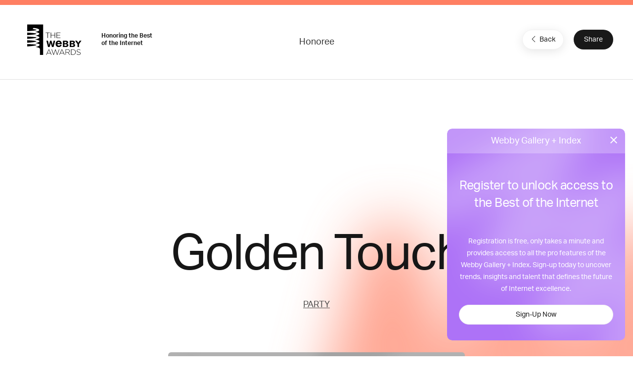

--- FILE ---
content_type: text/html; charset=utf-8
request_url: https://www.google.com/recaptcha/api2/anchor?ar=1&k=6LcC5f8qAAAAAN7E3g2z0N_EoPq3Vri8uXzTmFiO&co=aHR0cHM6Ly93aW5uZXJzLndlYmJ5YXdhcmRzLmNvbTo0NDM.&hl=en&v=N67nZn4AqZkNcbeMu4prBgzg&size=invisible&anchor-ms=20000&execute-ms=30000&cb=ozayd9ngut77
body_size: 48968
content:
<!DOCTYPE HTML><html dir="ltr" lang="en"><head><meta http-equiv="Content-Type" content="text/html; charset=UTF-8">
<meta http-equiv="X-UA-Compatible" content="IE=edge">
<title>reCAPTCHA</title>
<style type="text/css">
/* cyrillic-ext */
@font-face {
  font-family: 'Roboto';
  font-style: normal;
  font-weight: 400;
  font-stretch: 100%;
  src: url(//fonts.gstatic.com/s/roboto/v48/KFO7CnqEu92Fr1ME7kSn66aGLdTylUAMa3GUBHMdazTgWw.woff2) format('woff2');
  unicode-range: U+0460-052F, U+1C80-1C8A, U+20B4, U+2DE0-2DFF, U+A640-A69F, U+FE2E-FE2F;
}
/* cyrillic */
@font-face {
  font-family: 'Roboto';
  font-style: normal;
  font-weight: 400;
  font-stretch: 100%;
  src: url(//fonts.gstatic.com/s/roboto/v48/KFO7CnqEu92Fr1ME7kSn66aGLdTylUAMa3iUBHMdazTgWw.woff2) format('woff2');
  unicode-range: U+0301, U+0400-045F, U+0490-0491, U+04B0-04B1, U+2116;
}
/* greek-ext */
@font-face {
  font-family: 'Roboto';
  font-style: normal;
  font-weight: 400;
  font-stretch: 100%;
  src: url(//fonts.gstatic.com/s/roboto/v48/KFO7CnqEu92Fr1ME7kSn66aGLdTylUAMa3CUBHMdazTgWw.woff2) format('woff2');
  unicode-range: U+1F00-1FFF;
}
/* greek */
@font-face {
  font-family: 'Roboto';
  font-style: normal;
  font-weight: 400;
  font-stretch: 100%;
  src: url(//fonts.gstatic.com/s/roboto/v48/KFO7CnqEu92Fr1ME7kSn66aGLdTylUAMa3-UBHMdazTgWw.woff2) format('woff2');
  unicode-range: U+0370-0377, U+037A-037F, U+0384-038A, U+038C, U+038E-03A1, U+03A3-03FF;
}
/* math */
@font-face {
  font-family: 'Roboto';
  font-style: normal;
  font-weight: 400;
  font-stretch: 100%;
  src: url(//fonts.gstatic.com/s/roboto/v48/KFO7CnqEu92Fr1ME7kSn66aGLdTylUAMawCUBHMdazTgWw.woff2) format('woff2');
  unicode-range: U+0302-0303, U+0305, U+0307-0308, U+0310, U+0312, U+0315, U+031A, U+0326-0327, U+032C, U+032F-0330, U+0332-0333, U+0338, U+033A, U+0346, U+034D, U+0391-03A1, U+03A3-03A9, U+03B1-03C9, U+03D1, U+03D5-03D6, U+03F0-03F1, U+03F4-03F5, U+2016-2017, U+2034-2038, U+203C, U+2040, U+2043, U+2047, U+2050, U+2057, U+205F, U+2070-2071, U+2074-208E, U+2090-209C, U+20D0-20DC, U+20E1, U+20E5-20EF, U+2100-2112, U+2114-2115, U+2117-2121, U+2123-214F, U+2190, U+2192, U+2194-21AE, U+21B0-21E5, U+21F1-21F2, U+21F4-2211, U+2213-2214, U+2216-22FF, U+2308-230B, U+2310, U+2319, U+231C-2321, U+2336-237A, U+237C, U+2395, U+239B-23B7, U+23D0, U+23DC-23E1, U+2474-2475, U+25AF, U+25B3, U+25B7, U+25BD, U+25C1, U+25CA, U+25CC, U+25FB, U+266D-266F, U+27C0-27FF, U+2900-2AFF, U+2B0E-2B11, U+2B30-2B4C, U+2BFE, U+3030, U+FF5B, U+FF5D, U+1D400-1D7FF, U+1EE00-1EEFF;
}
/* symbols */
@font-face {
  font-family: 'Roboto';
  font-style: normal;
  font-weight: 400;
  font-stretch: 100%;
  src: url(//fonts.gstatic.com/s/roboto/v48/KFO7CnqEu92Fr1ME7kSn66aGLdTylUAMaxKUBHMdazTgWw.woff2) format('woff2');
  unicode-range: U+0001-000C, U+000E-001F, U+007F-009F, U+20DD-20E0, U+20E2-20E4, U+2150-218F, U+2190, U+2192, U+2194-2199, U+21AF, U+21E6-21F0, U+21F3, U+2218-2219, U+2299, U+22C4-22C6, U+2300-243F, U+2440-244A, U+2460-24FF, U+25A0-27BF, U+2800-28FF, U+2921-2922, U+2981, U+29BF, U+29EB, U+2B00-2BFF, U+4DC0-4DFF, U+FFF9-FFFB, U+10140-1018E, U+10190-1019C, U+101A0, U+101D0-101FD, U+102E0-102FB, U+10E60-10E7E, U+1D2C0-1D2D3, U+1D2E0-1D37F, U+1F000-1F0FF, U+1F100-1F1AD, U+1F1E6-1F1FF, U+1F30D-1F30F, U+1F315, U+1F31C, U+1F31E, U+1F320-1F32C, U+1F336, U+1F378, U+1F37D, U+1F382, U+1F393-1F39F, U+1F3A7-1F3A8, U+1F3AC-1F3AF, U+1F3C2, U+1F3C4-1F3C6, U+1F3CA-1F3CE, U+1F3D4-1F3E0, U+1F3ED, U+1F3F1-1F3F3, U+1F3F5-1F3F7, U+1F408, U+1F415, U+1F41F, U+1F426, U+1F43F, U+1F441-1F442, U+1F444, U+1F446-1F449, U+1F44C-1F44E, U+1F453, U+1F46A, U+1F47D, U+1F4A3, U+1F4B0, U+1F4B3, U+1F4B9, U+1F4BB, U+1F4BF, U+1F4C8-1F4CB, U+1F4D6, U+1F4DA, U+1F4DF, U+1F4E3-1F4E6, U+1F4EA-1F4ED, U+1F4F7, U+1F4F9-1F4FB, U+1F4FD-1F4FE, U+1F503, U+1F507-1F50B, U+1F50D, U+1F512-1F513, U+1F53E-1F54A, U+1F54F-1F5FA, U+1F610, U+1F650-1F67F, U+1F687, U+1F68D, U+1F691, U+1F694, U+1F698, U+1F6AD, U+1F6B2, U+1F6B9-1F6BA, U+1F6BC, U+1F6C6-1F6CF, U+1F6D3-1F6D7, U+1F6E0-1F6EA, U+1F6F0-1F6F3, U+1F6F7-1F6FC, U+1F700-1F7FF, U+1F800-1F80B, U+1F810-1F847, U+1F850-1F859, U+1F860-1F887, U+1F890-1F8AD, U+1F8B0-1F8BB, U+1F8C0-1F8C1, U+1F900-1F90B, U+1F93B, U+1F946, U+1F984, U+1F996, U+1F9E9, U+1FA00-1FA6F, U+1FA70-1FA7C, U+1FA80-1FA89, U+1FA8F-1FAC6, U+1FACE-1FADC, U+1FADF-1FAE9, U+1FAF0-1FAF8, U+1FB00-1FBFF;
}
/* vietnamese */
@font-face {
  font-family: 'Roboto';
  font-style: normal;
  font-weight: 400;
  font-stretch: 100%;
  src: url(//fonts.gstatic.com/s/roboto/v48/KFO7CnqEu92Fr1ME7kSn66aGLdTylUAMa3OUBHMdazTgWw.woff2) format('woff2');
  unicode-range: U+0102-0103, U+0110-0111, U+0128-0129, U+0168-0169, U+01A0-01A1, U+01AF-01B0, U+0300-0301, U+0303-0304, U+0308-0309, U+0323, U+0329, U+1EA0-1EF9, U+20AB;
}
/* latin-ext */
@font-face {
  font-family: 'Roboto';
  font-style: normal;
  font-weight: 400;
  font-stretch: 100%;
  src: url(//fonts.gstatic.com/s/roboto/v48/KFO7CnqEu92Fr1ME7kSn66aGLdTylUAMa3KUBHMdazTgWw.woff2) format('woff2');
  unicode-range: U+0100-02BA, U+02BD-02C5, U+02C7-02CC, U+02CE-02D7, U+02DD-02FF, U+0304, U+0308, U+0329, U+1D00-1DBF, U+1E00-1E9F, U+1EF2-1EFF, U+2020, U+20A0-20AB, U+20AD-20C0, U+2113, U+2C60-2C7F, U+A720-A7FF;
}
/* latin */
@font-face {
  font-family: 'Roboto';
  font-style: normal;
  font-weight: 400;
  font-stretch: 100%;
  src: url(//fonts.gstatic.com/s/roboto/v48/KFO7CnqEu92Fr1ME7kSn66aGLdTylUAMa3yUBHMdazQ.woff2) format('woff2');
  unicode-range: U+0000-00FF, U+0131, U+0152-0153, U+02BB-02BC, U+02C6, U+02DA, U+02DC, U+0304, U+0308, U+0329, U+2000-206F, U+20AC, U+2122, U+2191, U+2193, U+2212, U+2215, U+FEFF, U+FFFD;
}
/* cyrillic-ext */
@font-face {
  font-family: 'Roboto';
  font-style: normal;
  font-weight: 500;
  font-stretch: 100%;
  src: url(//fonts.gstatic.com/s/roboto/v48/KFO7CnqEu92Fr1ME7kSn66aGLdTylUAMa3GUBHMdazTgWw.woff2) format('woff2');
  unicode-range: U+0460-052F, U+1C80-1C8A, U+20B4, U+2DE0-2DFF, U+A640-A69F, U+FE2E-FE2F;
}
/* cyrillic */
@font-face {
  font-family: 'Roboto';
  font-style: normal;
  font-weight: 500;
  font-stretch: 100%;
  src: url(//fonts.gstatic.com/s/roboto/v48/KFO7CnqEu92Fr1ME7kSn66aGLdTylUAMa3iUBHMdazTgWw.woff2) format('woff2');
  unicode-range: U+0301, U+0400-045F, U+0490-0491, U+04B0-04B1, U+2116;
}
/* greek-ext */
@font-face {
  font-family: 'Roboto';
  font-style: normal;
  font-weight: 500;
  font-stretch: 100%;
  src: url(//fonts.gstatic.com/s/roboto/v48/KFO7CnqEu92Fr1ME7kSn66aGLdTylUAMa3CUBHMdazTgWw.woff2) format('woff2');
  unicode-range: U+1F00-1FFF;
}
/* greek */
@font-face {
  font-family: 'Roboto';
  font-style: normal;
  font-weight: 500;
  font-stretch: 100%;
  src: url(//fonts.gstatic.com/s/roboto/v48/KFO7CnqEu92Fr1ME7kSn66aGLdTylUAMa3-UBHMdazTgWw.woff2) format('woff2');
  unicode-range: U+0370-0377, U+037A-037F, U+0384-038A, U+038C, U+038E-03A1, U+03A3-03FF;
}
/* math */
@font-face {
  font-family: 'Roboto';
  font-style: normal;
  font-weight: 500;
  font-stretch: 100%;
  src: url(//fonts.gstatic.com/s/roboto/v48/KFO7CnqEu92Fr1ME7kSn66aGLdTylUAMawCUBHMdazTgWw.woff2) format('woff2');
  unicode-range: U+0302-0303, U+0305, U+0307-0308, U+0310, U+0312, U+0315, U+031A, U+0326-0327, U+032C, U+032F-0330, U+0332-0333, U+0338, U+033A, U+0346, U+034D, U+0391-03A1, U+03A3-03A9, U+03B1-03C9, U+03D1, U+03D5-03D6, U+03F0-03F1, U+03F4-03F5, U+2016-2017, U+2034-2038, U+203C, U+2040, U+2043, U+2047, U+2050, U+2057, U+205F, U+2070-2071, U+2074-208E, U+2090-209C, U+20D0-20DC, U+20E1, U+20E5-20EF, U+2100-2112, U+2114-2115, U+2117-2121, U+2123-214F, U+2190, U+2192, U+2194-21AE, U+21B0-21E5, U+21F1-21F2, U+21F4-2211, U+2213-2214, U+2216-22FF, U+2308-230B, U+2310, U+2319, U+231C-2321, U+2336-237A, U+237C, U+2395, U+239B-23B7, U+23D0, U+23DC-23E1, U+2474-2475, U+25AF, U+25B3, U+25B7, U+25BD, U+25C1, U+25CA, U+25CC, U+25FB, U+266D-266F, U+27C0-27FF, U+2900-2AFF, U+2B0E-2B11, U+2B30-2B4C, U+2BFE, U+3030, U+FF5B, U+FF5D, U+1D400-1D7FF, U+1EE00-1EEFF;
}
/* symbols */
@font-face {
  font-family: 'Roboto';
  font-style: normal;
  font-weight: 500;
  font-stretch: 100%;
  src: url(//fonts.gstatic.com/s/roboto/v48/KFO7CnqEu92Fr1ME7kSn66aGLdTylUAMaxKUBHMdazTgWw.woff2) format('woff2');
  unicode-range: U+0001-000C, U+000E-001F, U+007F-009F, U+20DD-20E0, U+20E2-20E4, U+2150-218F, U+2190, U+2192, U+2194-2199, U+21AF, U+21E6-21F0, U+21F3, U+2218-2219, U+2299, U+22C4-22C6, U+2300-243F, U+2440-244A, U+2460-24FF, U+25A0-27BF, U+2800-28FF, U+2921-2922, U+2981, U+29BF, U+29EB, U+2B00-2BFF, U+4DC0-4DFF, U+FFF9-FFFB, U+10140-1018E, U+10190-1019C, U+101A0, U+101D0-101FD, U+102E0-102FB, U+10E60-10E7E, U+1D2C0-1D2D3, U+1D2E0-1D37F, U+1F000-1F0FF, U+1F100-1F1AD, U+1F1E6-1F1FF, U+1F30D-1F30F, U+1F315, U+1F31C, U+1F31E, U+1F320-1F32C, U+1F336, U+1F378, U+1F37D, U+1F382, U+1F393-1F39F, U+1F3A7-1F3A8, U+1F3AC-1F3AF, U+1F3C2, U+1F3C4-1F3C6, U+1F3CA-1F3CE, U+1F3D4-1F3E0, U+1F3ED, U+1F3F1-1F3F3, U+1F3F5-1F3F7, U+1F408, U+1F415, U+1F41F, U+1F426, U+1F43F, U+1F441-1F442, U+1F444, U+1F446-1F449, U+1F44C-1F44E, U+1F453, U+1F46A, U+1F47D, U+1F4A3, U+1F4B0, U+1F4B3, U+1F4B9, U+1F4BB, U+1F4BF, U+1F4C8-1F4CB, U+1F4D6, U+1F4DA, U+1F4DF, U+1F4E3-1F4E6, U+1F4EA-1F4ED, U+1F4F7, U+1F4F9-1F4FB, U+1F4FD-1F4FE, U+1F503, U+1F507-1F50B, U+1F50D, U+1F512-1F513, U+1F53E-1F54A, U+1F54F-1F5FA, U+1F610, U+1F650-1F67F, U+1F687, U+1F68D, U+1F691, U+1F694, U+1F698, U+1F6AD, U+1F6B2, U+1F6B9-1F6BA, U+1F6BC, U+1F6C6-1F6CF, U+1F6D3-1F6D7, U+1F6E0-1F6EA, U+1F6F0-1F6F3, U+1F6F7-1F6FC, U+1F700-1F7FF, U+1F800-1F80B, U+1F810-1F847, U+1F850-1F859, U+1F860-1F887, U+1F890-1F8AD, U+1F8B0-1F8BB, U+1F8C0-1F8C1, U+1F900-1F90B, U+1F93B, U+1F946, U+1F984, U+1F996, U+1F9E9, U+1FA00-1FA6F, U+1FA70-1FA7C, U+1FA80-1FA89, U+1FA8F-1FAC6, U+1FACE-1FADC, U+1FADF-1FAE9, U+1FAF0-1FAF8, U+1FB00-1FBFF;
}
/* vietnamese */
@font-face {
  font-family: 'Roboto';
  font-style: normal;
  font-weight: 500;
  font-stretch: 100%;
  src: url(//fonts.gstatic.com/s/roboto/v48/KFO7CnqEu92Fr1ME7kSn66aGLdTylUAMa3OUBHMdazTgWw.woff2) format('woff2');
  unicode-range: U+0102-0103, U+0110-0111, U+0128-0129, U+0168-0169, U+01A0-01A1, U+01AF-01B0, U+0300-0301, U+0303-0304, U+0308-0309, U+0323, U+0329, U+1EA0-1EF9, U+20AB;
}
/* latin-ext */
@font-face {
  font-family: 'Roboto';
  font-style: normal;
  font-weight: 500;
  font-stretch: 100%;
  src: url(//fonts.gstatic.com/s/roboto/v48/KFO7CnqEu92Fr1ME7kSn66aGLdTylUAMa3KUBHMdazTgWw.woff2) format('woff2');
  unicode-range: U+0100-02BA, U+02BD-02C5, U+02C7-02CC, U+02CE-02D7, U+02DD-02FF, U+0304, U+0308, U+0329, U+1D00-1DBF, U+1E00-1E9F, U+1EF2-1EFF, U+2020, U+20A0-20AB, U+20AD-20C0, U+2113, U+2C60-2C7F, U+A720-A7FF;
}
/* latin */
@font-face {
  font-family: 'Roboto';
  font-style: normal;
  font-weight: 500;
  font-stretch: 100%;
  src: url(//fonts.gstatic.com/s/roboto/v48/KFO7CnqEu92Fr1ME7kSn66aGLdTylUAMa3yUBHMdazQ.woff2) format('woff2');
  unicode-range: U+0000-00FF, U+0131, U+0152-0153, U+02BB-02BC, U+02C6, U+02DA, U+02DC, U+0304, U+0308, U+0329, U+2000-206F, U+20AC, U+2122, U+2191, U+2193, U+2212, U+2215, U+FEFF, U+FFFD;
}
/* cyrillic-ext */
@font-face {
  font-family: 'Roboto';
  font-style: normal;
  font-weight: 900;
  font-stretch: 100%;
  src: url(//fonts.gstatic.com/s/roboto/v48/KFO7CnqEu92Fr1ME7kSn66aGLdTylUAMa3GUBHMdazTgWw.woff2) format('woff2');
  unicode-range: U+0460-052F, U+1C80-1C8A, U+20B4, U+2DE0-2DFF, U+A640-A69F, U+FE2E-FE2F;
}
/* cyrillic */
@font-face {
  font-family: 'Roboto';
  font-style: normal;
  font-weight: 900;
  font-stretch: 100%;
  src: url(//fonts.gstatic.com/s/roboto/v48/KFO7CnqEu92Fr1ME7kSn66aGLdTylUAMa3iUBHMdazTgWw.woff2) format('woff2');
  unicode-range: U+0301, U+0400-045F, U+0490-0491, U+04B0-04B1, U+2116;
}
/* greek-ext */
@font-face {
  font-family: 'Roboto';
  font-style: normal;
  font-weight: 900;
  font-stretch: 100%;
  src: url(//fonts.gstatic.com/s/roboto/v48/KFO7CnqEu92Fr1ME7kSn66aGLdTylUAMa3CUBHMdazTgWw.woff2) format('woff2');
  unicode-range: U+1F00-1FFF;
}
/* greek */
@font-face {
  font-family: 'Roboto';
  font-style: normal;
  font-weight: 900;
  font-stretch: 100%;
  src: url(//fonts.gstatic.com/s/roboto/v48/KFO7CnqEu92Fr1ME7kSn66aGLdTylUAMa3-UBHMdazTgWw.woff2) format('woff2');
  unicode-range: U+0370-0377, U+037A-037F, U+0384-038A, U+038C, U+038E-03A1, U+03A3-03FF;
}
/* math */
@font-face {
  font-family: 'Roboto';
  font-style: normal;
  font-weight: 900;
  font-stretch: 100%;
  src: url(//fonts.gstatic.com/s/roboto/v48/KFO7CnqEu92Fr1ME7kSn66aGLdTylUAMawCUBHMdazTgWw.woff2) format('woff2');
  unicode-range: U+0302-0303, U+0305, U+0307-0308, U+0310, U+0312, U+0315, U+031A, U+0326-0327, U+032C, U+032F-0330, U+0332-0333, U+0338, U+033A, U+0346, U+034D, U+0391-03A1, U+03A3-03A9, U+03B1-03C9, U+03D1, U+03D5-03D6, U+03F0-03F1, U+03F4-03F5, U+2016-2017, U+2034-2038, U+203C, U+2040, U+2043, U+2047, U+2050, U+2057, U+205F, U+2070-2071, U+2074-208E, U+2090-209C, U+20D0-20DC, U+20E1, U+20E5-20EF, U+2100-2112, U+2114-2115, U+2117-2121, U+2123-214F, U+2190, U+2192, U+2194-21AE, U+21B0-21E5, U+21F1-21F2, U+21F4-2211, U+2213-2214, U+2216-22FF, U+2308-230B, U+2310, U+2319, U+231C-2321, U+2336-237A, U+237C, U+2395, U+239B-23B7, U+23D0, U+23DC-23E1, U+2474-2475, U+25AF, U+25B3, U+25B7, U+25BD, U+25C1, U+25CA, U+25CC, U+25FB, U+266D-266F, U+27C0-27FF, U+2900-2AFF, U+2B0E-2B11, U+2B30-2B4C, U+2BFE, U+3030, U+FF5B, U+FF5D, U+1D400-1D7FF, U+1EE00-1EEFF;
}
/* symbols */
@font-face {
  font-family: 'Roboto';
  font-style: normal;
  font-weight: 900;
  font-stretch: 100%;
  src: url(//fonts.gstatic.com/s/roboto/v48/KFO7CnqEu92Fr1ME7kSn66aGLdTylUAMaxKUBHMdazTgWw.woff2) format('woff2');
  unicode-range: U+0001-000C, U+000E-001F, U+007F-009F, U+20DD-20E0, U+20E2-20E4, U+2150-218F, U+2190, U+2192, U+2194-2199, U+21AF, U+21E6-21F0, U+21F3, U+2218-2219, U+2299, U+22C4-22C6, U+2300-243F, U+2440-244A, U+2460-24FF, U+25A0-27BF, U+2800-28FF, U+2921-2922, U+2981, U+29BF, U+29EB, U+2B00-2BFF, U+4DC0-4DFF, U+FFF9-FFFB, U+10140-1018E, U+10190-1019C, U+101A0, U+101D0-101FD, U+102E0-102FB, U+10E60-10E7E, U+1D2C0-1D2D3, U+1D2E0-1D37F, U+1F000-1F0FF, U+1F100-1F1AD, U+1F1E6-1F1FF, U+1F30D-1F30F, U+1F315, U+1F31C, U+1F31E, U+1F320-1F32C, U+1F336, U+1F378, U+1F37D, U+1F382, U+1F393-1F39F, U+1F3A7-1F3A8, U+1F3AC-1F3AF, U+1F3C2, U+1F3C4-1F3C6, U+1F3CA-1F3CE, U+1F3D4-1F3E0, U+1F3ED, U+1F3F1-1F3F3, U+1F3F5-1F3F7, U+1F408, U+1F415, U+1F41F, U+1F426, U+1F43F, U+1F441-1F442, U+1F444, U+1F446-1F449, U+1F44C-1F44E, U+1F453, U+1F46A, U+1F47D, U+1F4A3, U+1F4B0, U+1F4B3, U+1F4B9, U+1F4BB, U+1F4BF, U+1F4C8-1F4CB, U+1F4D6, U+1F4DA, U+1F4DF, U+1F4E3-1F4E6, U+1F4EA-1F4ED, U+1F4F7, U+1F4F9-1F4FB, U+1F4FD-1F4FE, U+1F503, U+1F507-1F50B, U+1F50D, U+1F512-1F513, U+1F53E-1F54A, U+1F54F-1F5FA, U+1F610, U+1F650-1F67F, U+1F687, U+1F68D, U+1F691, U+1F694, U+1F698, U+1F6AD, U+1F6B2, U+1F6B9-1F6BA, U+1F6BC, U+1F6C6-1F6CF, U+1F6D3-1F6D7, U+1F6E0-1F6EA, U+1F6F0-1F6F3, U+1F6F7-1F6FC, U+1F700-1F7FF, U+1F800-1F80B, U+1F810-1F847, U+1F850-1F859, U+1F860-1F887, U+1F890-1F8AD, U+1F8B0-1F8BB, U+1F8C0-1F8C1, U+1F900-1F90B, U+1F93B, U+1F946, U+1F984, U+1F996, U+1F9E9, U+1FA00-1FA6F, U+1FA70-1FA7C, U+1FA80-1FA89, U+1FA8F-1FAC6, U+1FACE-1FADC, U+1FADF-1FAE9, U+1FAF0-1FAF8, U+1FB00-1FBFF;
}
/* vietnamese */
@font-face {
  font-family: 'Roboto';
  font-style: normal;
  font-weight: 900;
  font-stretch: 100%;
  src: url(//fonts.gstatic.com/s/roboto/v48/KFO7CnqEu92Fr1ME7kSn66aGLdTylUAMa3OUBHMdazTgWw.woff2) format('woff2');
  unicode-range: U+0102-0103, U+0110-0111, U+0128-0129, U+0168-0169, U+01A0-01A1, U+01AF-01B0, U+0300-0301, U+0303-0304, U+0308-0309, U+0323, U+0329, U+1EA0-1EF9, U+20AB;
}
/* latin-ext */
@font-face {
  font-family: 'Roboto';
  font-style: normal;
  font-weight: 900;
  font-stretch: 100%;
  src: url(//fonts.gstatic.com/s/roboto/v48/KFO7CnqEu92Fr1ME7kSn66aGLdTylUAMa3KUBHMdazTgWw.woff2) format('woff2');
  unicode-range: U+0100-02BA, U+02BD-02C5, U+02C7-02CC, U+02CE-02D7, U+02DD-02FF, U+0304, U+0308, U+0329, U+1D00-1DBF, U+1E00-1E9F, U+1EF2-1EFF, U+2020, U+20A0-20AB, U+20AD-20C0, U+2113, U+2C60-2C7F, U+A720-A7FF;
}
/* latin */
@font-face {
  font-family: 'Roboto';
  font-style: normal;
  font-weight: 900;
  font-stretch: 100%;
  src: url(//fonts.gstatic.com/s/roboto/v48/KFO7CnqEu92Fr1ME7kSn66aGLdTylUAMa3yUBHMdazQ.woff2) format('woff2');
  unicode-range: U+0000-00FF, U+0131, U+0152-0153, U+02BB-02BC, U+02C6, U+02DA, U+02DC, U+0304, U+0308, U+0329, U+2000-206F, U+20AC, U+2122, U+2191, U+2193, U+2212, U+2215, U+FEFF, U+FFFD;
}

</style>
<link rel="stylesheet" type="text/css" href="https://www.gstatic.com/recaptcha/releases/N67nZn4AqZkNcbeMu4prBgzg/styles__ltr.css">
<script nonce="beNMzym2zM0R0WUAC_7ngA" type="text/javascript">window['__recaptcha_api'] = 'https://www.google.com/recaptcha/api2/';</script>
<script type="text/javascript" src="https://www.gstatic.com/recaptcha/releases/N67nZn4AqZkNcbeMu4prBgzg/recaptcha__en.js" nonce="beNMzym2zM0R0WUAC_7ngA">
      
    </script></head>
<body><div id="rc-anchor-alert" class="rc-anchor-alert"></div>
<input type="hidden" id="recaptcha-token" value="[base64]">
<script type="text/javascript" nonce="beNMzym2zM0R0WUAC_7ngA">
      recaptcha.anchor.Main.init("[\x22ainput\x22,[\x22bgdata\x22,\x22\x22,\[base64]/[base64]/[base64]/ZyhXLGgpOnEoW04sMjEsbF0sVywwKSxoKSxmYWxzZSxmYWxzZSl9Y2F0Y2goayl7RygzNTgsVyk/[base64]/[base64]/[base64]/[base64]/[base64]/[base64]/[base64]/bmV3IEJbT10oRFswXSk6dz09Mj9uZXcgQltPXShEWzBdLERbMV0pOnc9PTM/bmV3IEJbT10oRFswXSxEWzFdLERbMl0pOnc9PTQ/[base64]/[base64]/[base64]/[base64]/[base64]\\u003d\x22,\[base64]\x22,\[base64]/Cq11mwqrDrsOlw7kfUxdtMsO9STtYwrVwOsK7w5fCo8KGw6wEwrTDiUhuwotewrhXcxoJBMOsBn/DozLCksOzw6ERw5FUw6lBckxSBsK1GynCtsKpTMOnOU1xQyvDnkFywqPDgX9nGMKFw5VfwqBDw70iwpNKcVZ8DcO3SsO5w4h2wrRjw7rDi8KHDsKdwrJQNBg/csKfwq1CMhI2Zh4nwpzDpMO5D8K8AsOHDjzCrAjCpcOOI8KaKU1Cw7XDqMO+esO+woQ9DcKNPWDCusOQw4PChUXCqyhVw4LCmcOOw78cYU1mCsKAPRnCmA/ChFUnwpPDk8Onw53DvRjDtyJPOBV2VsKRwrsSNMOfw61VwrZNOcKmwrvDlsO/[base64]/DtXxROsKCw4jClSBQwrZ2GVwPwoA6KFTDlGM9w4o2MlxZwrnChVQ5wrZbHcKWTwTDrV/CpcONw7HDnsKra8K9wq4uwqHCs8KpwqdmJcOWwq7CmMKZP8KgZRPDmsOyHw/DvmJ/P8KtwrPChcOMeMKPdcKSwpzCuV/DryfDqATCqSDCp8OHPD4kw5Viw4rDosKiK0LDpGHCnSgUw7nCusKvMsKHwpM9w4djwoLClMO4ScOgMGjCjMKUw5zDsx/CqU/DjcKyw51dOsOcRXcfVMK6CMKQEMK7DFg+EsK+wrQ0HEPCsMKZTcOrw5Ebwr8xeWtzw4t/worDm8KCW8KVwpAtw7HDo8Kpwr7Dg1gqVMKUwrfDsWvDrcOZw5cvwr9twprCmMOVw6zCnT5Ow7Bvwr9pw5rCrC/[base64]/w7HCpGXCoEjDsMOvw63DoB1uw73DmS5BKsORw6/[base64]/wocQw5xvbcKsV8OZw43Dl8ORFsKdEQfDqiIZeMOJwozDnsOxw4JcD8OIDMO+worDuMOvWkV5wrTCuHnDkMOvEsO3woDCqx/DqT9JTMOLKA9iF8Ovw7lsw5Q4wq3DqsO0KC8kw57CsB/DkMKLbhVXw5PCixHCk8O2wr3DrQbCryIfVWfDiAgwEcKXwoPCtwzDtcOCOznCkxVDeHpSRcO9S1nDpsOowrVZwoc+wrh/BcKlw6TCt8OuwqrDrX/[base64]/DmDUDI1LCmAEOw5XDhMOqXjTDqSJ/w77CssKGw6PDk8KKZmBrewoYJcKkwr1hG8OZHmJ3w50kw53DlC3DnsOVw5I9RmN0woN9w5J2w7TDiQ/CksOXw6ghw6oOw77Djk5VNHXDvhDCuHBLIgoEYsKjwqFnEsOiwrvClMKRBcOAwr/Ch8OeBxdtMALDp8OVw4c5SRbDm0UaHw4tMMOrJiPCpcK9w7IzYjdpfCfDmMKPNsKAJMK1wpbDu8OuIGHDv1bDsDADw4/[base64]/[base64]/CgcOKw7vCt8KpeSvCqH3ChcKVJ8OcwpBhC0XDtQzDukApGcODw4VMZcKKMwbCvl3CrhhBw7J1LxTDr8KCwrMww7jDrkLDmnxHNAF6DcOtQDEyw6hmLcOLw4ljw4BUVRsrw4UOw5zCmMO6GMOzw5HCkCHDpkQORHLCqcKAADJLw7vDrTnCqsKtwqAURx/[base64]/[base64]/[base64]/[base64]/wrTDl2B8wpbDqMO5w4d1woPDnsOiwprCtcKaWG8uwpfCsGTDkkgRwo7CgcKhwqg/[base64]/CrBfDnVciw4DCiQ5MHsOewpEgwpdtNsOdwr/ClMOUJMOuwq3DoDHDiTHCpnHChcKNFQp9wq91aSEiwpzDnCkHR1rDgMKcM8KUYkTDp8OZSsODDMK5S3nDhBDCisOGTUgDS8OWS8K/[base64]/DgHTCqXzDpcK3XRwzw6fDnCVhw7nCq8OmDQjDi8OPK8KAwqB0WMKcw7JXEDDDlm/Dj1LDqFhVwpEgw6U5dcKuw6E5wrx0ADYJw6PCiCfDolpsw5I4TCbCgsKSXTUhwpk2VcOYZsO5woPDq8K9c14mwrkZwqIqK8OYw4t3DMKJw4ZbVMKCw45PWcKXw58AXsOoIcOhKMKfC8OdT8OkEi/CmsKWwrwXwqfDm2DCgm/DnMO/wqo5QwpyE3bCtcOywqzDrhPClsKBasK0DwshGcKhwrtQQ8Oywr0GH8OGwosYfcOnGMOMw7IwJcKTJ8OqwoDCh20tw68HTTjDiEzCm8Odw6/[base64]/Cp8O2IERhwrwqwro3AxPCoX1VOcOTw6Zjwo7DuxJrwo8EasOMSsKJwr/Cj8KDwqbCtnUkwqQPwqbCjcOHwrHDsnvDlcO5FcKuwrnCmCxPLXwHFC/Co8OwwoNMw4BRw7JmIsKsf8KYwoDDhlbCkyg+wq9TUX/CusKTwqdfK0JRLsOWwqUeWcKEVW0+wqMswotOWDrDm8OJwpzCksK7Nl9Bw67DlcOdw4/DgxHCjzfCuknDosOGw7B0wr8Jw5HCuwfCmGgCwrV1cyDDkMKGHCPDpMK3GB3Ct8KOfsK/Vw/DlsK+wqLDnwg2cMO8w4DCglwEw7tnwrbDiBA6w4IqaQ1zb8OFwp1Bw4M+wq5oFHdpwrwpwrByW39oLcOrw6LDmWFHw4x5WQ1MQXTDpMKNw75VeMOtIsO1N8KBf8K9wq3CqWosw5HCv8KsNMKCw6lgC8OiST9TCxBXwqduwplJO8OkdlvDux4TMcOlwr/DtMKgw6w6IxvDl8OoE1NOK8Ktwp/CscK2w4LDrcOHwonDnMOpw7XCglZqYcKowrcDdjsVw47DpSzDjMOxw5/DnsO1aMOTw7/CgcKDw53DjlxowpB0U8O/wo4lwqR5w53Cr8OdEGTDlHHCjiROwpwkEcOUwpPDlMKwYsK4wonCkcKcw5URESzCk8KvwpTCt8KNclvDvVVOwojDoA88w77CoErClWdzVVxefsOeNEA5QUTDnD3DrMO8wq3Co8OgJ3fDjVHCsBsTUQrCsMKPwqt9w4wCwoB7w78pZgDDkSXDm8OwWcKJP8OtZSI/wqDCo3BXw6PCgVzCm8OoR8OIfzvCpcO/[base64]/IMKow7IDJcKWwoI/Z8O1I2rCisKJUj7CqcKqDU8+N8OWw7BxMCk4LHHCq8OuHVcoI2HCh2ktwoDCoA90w7fCgzHDgCFFwp/CgsO9XT7CtsOxdcKEwrZhO8Onwp18w65vwrrCmcO/wqAwfy7DvsOGV0YLwpTDrQJ6JMKXTyTDgFQlfU3DoMKmdFvCr8KfwppSwq/[base64]/CoFPCscOxMG5UTsOBTMOjclV5CGXCnsOAT8O9w7cuPMK9wqZjwptxwptuf8KowoHCusOqwrEWPcKWe8OEbg3CnsO9wozDn8KpwrTCoXwcHcK9wqPChU40w4/[base64]/CtsKvKBArYTbCmDrDj8O8J8K6alXCgMKVAlwlYMOQXRzChMKSMMOzw4dqTUQXw5/DgcKhw6zDvCg8wqLDlcKWKcKdGcOlXGfDuG5JAiTDgTXCgi7DshY/wqlFMcOXw59wA8OscsKxQMOYwrdNKhHDs8KDw5B6EcOzwqRAwr/CkhVfw5nDhnNocH5/LS/CkMKfw4luwqTCrMOxw5NiwoPDjmgrw4UofcK5JcOSL8KEwrbCsMKrEDzCqXcLwpAbwroYwr8kw7gALcONw5XDlWZzDMKwND3Dj8OTIWXDrBg6cXTDmBXDt37Cr8KAwoxqwodsECzCrGUvwqXCmMKBw65rZcK/[base64]/TsOpw6/DhsOyw5LDhMO5ehXChMOEw4YFw6rCkwpGwqtZw6jDhg8tw47Cr2hiw5/Cr8KxGFc8MsKww4BWGWvCqW/[base64]/ScO5wrrCsSjCr8K3woLChcOpFh3DoDvCvcOsasOUP3M3FUAbw77CnsOMw5otwqE8wql3w5B3B1VRA3A4wrPCukkYF8O0wobCiMOoYDnDj8KcU1YGwolrDMO7wrXDocOwwrtXKyc/w5RsXcKdUjDChsK9wrQqw53DnsOzLcKCPsOZZ8OcLMK9w5/DvcObwqLCnx3Dv8KYEsORwpILXSzDmxjDl8Khw5vCo8KHw4XClEnCgsOswoMOScKbR8KaTGQzw4JHw5YxO3Y5AMOxAj/Dl23DscOudhDCpwnDuVwFHcOcwqfCpMOZw65Hwr9Mw75sAsOLdsKkFMKCwo8KJ8KWwronbB/[base64]/wo4IMsOKQsOXwp1SVMOlE2dGwoLCmcKoKMOawqDDqj0EHsKNw6TCssOxQhjDhcO1UMKAwrjDksKzIMOsV8Oew5jDqHMYw4cVwrTDojx6XsKATw1qw6/[base64]/[base64]/f8KfN8Ouwp/Ch8ODVwrCokhkw4jDj8O8woXChsOUXSnDjl/DjMO3wrkmdSPCoMOww6/Dh8K3I8KTw70PMH/CvV9TCQnDqcONCFjDjlLDk0B8wrZ0VhfCr0tvw7jCrg9owozCucO4w4bCqDPDn8KTw69IwoHDiMOVw4Igw4BuwozDg1LCv8OiOw87XMKJViMiHMOYwrnCn8OCw5/CpMKzw5jCmMKPbW7Dn8OrworDoMKhARVwwoRCFVVGAcO5b8OwecK1wqB0w7xkBCNUw6XDg3Zbwrpww7LDtBtGwqbDmMK6w7rCg3sDLSRsfX3DiMOQMlkWwqheDsO6w5obDsORFsKbw7LDmhDDhMOVw6nCiSVowojDhRjClMKnSsKMw5/ChjdUw4R/PsKaw5RWJUbCpG9PScKVwqbCqcOjwo/[base64]/woTDmGx5w51zb0jCs2PDnsO+OsKZQjE0YsKWZMOsbWDDhAjCq8KvcAvDr8OrworCuj8rf8O6U8OBw4UBXMOWw57ChBIVw4DCtMOMEBrDtg7Ck8OSw43CgUTDuxYADMKnayvDq3jDqcOSw6EmS8K+QSMnf8O8w6XCuCzDmcKWW8O/w4/DtsOcwrV8YmzCjGzDkX1Cw45jw63DiMK8w7jDpsOsw47Dol1pc8K1ZUIpYljDu1Aiwp7Dg3nChWDCoMKvwoFCw4kAMsKyVMObZsK6w70jc03DssKyw5V9fsOSYQDCnMK0wqzDkMOodyDDpSMmPsO4w6HDhkXDvC/CrjnDscKaE8O/wohgecOAK1Ika8KUwqjDu8K5w4VxayfDssOUw5/[base64]/DHnDgznCvMK4bCzCpcKXwoDCncOWZ8OYVMO3DcKZST/DgMKdT00IwqNFKsOFw6sFw5nDosKuMQp5w74hZsKDWMKgNxLClW3DvsKNAcOeXMOTBcKEUFFdw7Ilw5omwr8GYMOcw5/Cj2/DoMKLw5PCvcK0w5zChcKiw5DDq8Ocw7HDik5fFCwVa8O/[base64]/DcKKYlADd2zClsO0Pm/DosK/w7vCisKmMj8xwqHDgAXDrsKuw5ZXw50MJMK6FsKdM8KfESrDsEPCmcKwFFB6w7VVwp9ywpfDgn0ifG8aH8OTw4lLZX7Ck8KuB8KwHcKrwo1jw6nDiXDCnXnCl3jDlsKLD8ObIlJFRStcY8OCDsOyH8KgMkQ9wpLCo1/CuMKLAcKhwpXCk8OVwphaEMK8wq/[base64]/A8OQw4JmZ8OqJTgfTcOww5XCiMKIwolDw5YUXV7CpzrDrcKkwrbDt8K7DyF4YUgqP23CkmLCojDDvgp3w47CpmLCuDTCvMKVw4EQwrYELiVtMMONw7/DqysNwqXCjgVswo3ClWYpw5o4w59ew5BbwrzDucOYe8K4wqJ8TXBhw6vDrGzCpcKXYC1Dw5rDvg5kLcOaKQ8GNiwXPsO7wrTDgMKiXcKCw4bDmxPCnV/CuSQnwozCqibCm0TDl8OAWQUAw6/DjkfCihjCusOxEmkRJcKzw6phdA7DpMKuw43Cp8KPf8OtwpYNYQBgcCLCvnzDgcOPOcKqXDjCmldRQ8KnwpNYw6l5wr/CiMOpwpTChsKDA8OfaEnDucOKw4rCiFl7wq0xS8KswqZoXsO6EVbDn3zChwVZIMKAcUfDhMK+woLCoS/DpgHCpMK1dXRGwpHClSXCi1jCsgh3MMKoZsOfD3vDlMOXwoHDn8KiWCzCkXQ7AcOXO8OIwo9aw5DDg8OfLsKXw6/CkQXCkCrCuFZWd8KOVyMow67ChyxPUsK8wprDl2TDvwA/wrZowoUaC2nCilbDo1PDgi7DlRjDrTHCscOWwqZJw6l4w7LCknliwo0BwqLCuFHCvcKYwpTDssKrYcKjwqNsVQd0w7DDjMODwpsOwo/DrsOVM3fDhQ7DjljCtcO0acOHw6pgw7ZBw6Jow40fw7YGw7jDosK1KcO7wonDscOgScK1FsO0GsKwMMOUworCokkSw6oQwpw7woDDi1/DrkPCngHDsGjDgF7ClzQeInsMwp3ChjDDncKtPDccKSHDqMKIQQXDhR/DmB7Cl8K+w6bDjcOMCUvDizUkwoEww5Jfwqswwq5wHsK/[base64]/wo/[base64]/CgTjCiRTDpBIVwrPDtw/Dgip+C1Z1w5zCi37CuMK4XzZCSMOjAl7CrMOBw6rDrzbCnsO3cGlWw6dPwppQDjvCiSnCl8Otw5Q8w4/CkjDCg1t5wrvCgAEHFjtjwpgowrzDlsOHw5Eow6FiacO8Xl8mMwdBaW3DqcKew7QXwoQNw7TDnsOhE8KOd8KgWkrComPDgsO7eyUdAGx4w5Z/N0DDlsKic8Kxwp3Dp3fCtcKrwpfDlsKrwrjDrS7CocKIblTDm8Klwo/DqcKYw5bDocOyNCPCtnbDrMOowpvCicOLZ8Kjw4TCsWY3OQE6esOsNW9bFsOQO8OJBG1ZwrfCgcOccsKlcUVvwpzDv0cowpJBAsKuwoDDuEArw6N5BsKnw43DusOJwonCjsOMFMKgeUV5D3TCpcOzwrsMw4x0FQFww7/DqmHDtMKIw73ClsOpwrjCp8OAwrgOecK9ASPChkvDhsOBwplhHcKSOE3CrwrDh8OQw57DjcKMXD/CrMK+FTjCuSkicsO1wofDksKiw5UWIWFFSErCgMOGw4RjQcKsCUrCtcK+RGjDssOEwrs3FcObO8OoIMKZLMK9w7dYw5XCvF02w7pwwqjCg01dw7/CqF46w7nDiWV7GcOywrF7w7vCjQjCklkywr3CicO8w6nCosKCw6BcGHNlRGLCrQxcesK4YyDDmcKcZApXZMOZwr4yDj8ldMOzw5rDgkLDmsO2DMO/TMOEM8Kaw7RqQQUzSmAXRAVlwonDgFoxIjxNw65Aw5UAwoTDtwxdRABCdH3Cu8KDwp8FbRdDOsOEwofCvWHDjcOyV3TCoWdLTwRRwqfCuAU1wok/XkrCp8KmwoLCrxLCmQzDjCwLw6vDmMKXw5Egw4Bkf2jDs8Kmw7/[base64]/DhcKuH8KgLcKeQHNYwoNqw7c4fWbDojZSw57ChgvCk1xqwrbCnAHCo35nw7rDvlkNw64dw57DuRTClBQVw5nClE4yEDRdL0fDlBkNGsODCX/DusO5RcOWw4FmE8Oiw5fClcO4w5rDhx7CgGV5NxoSdlUHw5DDsBhCeQ/[base64]/DncOlPirDlXsDTVBCwpFswqI8w6HCpcK0wovCvsOSwqkvHW/[base64]/DnGDChMORR8Kgw4fClcKDecKWRcOqcybDncOhT3jDs8O3HMKfSlbCrcOwecOcwotTecKrwqTDtX9Rw6pmWhZBwoXCtT3CjsOMwrPDosOSCgktw5LDrsOpwq/CunXCmid1wp9TccK8asKWwovDjMKfwr7CpwbCn8OGdMOje8KEwoTCg21MVhtXW8KyWMK+L8KXwrzCqsOVw4cgw6BOw6PDiiwrwrrDk2DCkD/Dgx3Ckm94w47DqsKDLsK5wrxlNDsfwqLDlcKmNXDDgEtLw5ENwrd4M8KGYXovTMKRNkrDoCFRwq4nwozDoMOMU8KVDsO6wrluw6rCoMK9acKzXMK2fsKGNV4/wqXCocKECCXClGnDmcKtSXYCcBI6DRLCgsO/ZsKfw5dSNcKcw4BIRGfCvDnDsEzCqlbCiMOGQT/DvcOCIcKhw6AZRsKqKDLCtsKXLQQ6VMKBJC5twpVVY8KBOwnDtsOowrbCvhVzcMK9djkYwpg3w5/[base64]/wr0uThfDvmlGwo4/w4odOURhw6fCs8KRLsKZcX7DhBI1wonDrcOSw7nDsU1Zw6/DkMKCQ8KgRBRBTxLDoXdSVcKewqDDmWQ8LX5ScC/CsEjDnDAOwoocHX3CniTDuXB5ZMOgw5nCuUrDgMOkf0odwrh7Qzpnw5bDvsOIw5sJw4Esw7xHwpvDkxsld0nDkRUvd8KbPMK9wr/Dgi7CkyzChgEgUcKwwodcIAbCvsKKwrTChi7Ch8Oww4rDukZvXi3DmQTDv8Kywrx1w7zCinFtwrrDu0skw43Dhks1bMKjRsKrAsKlwpJOwqnCoMORMmPDkhfDkG/CrEHDtHHDkWfCohHCvcKqAcKuK8KbGsOcQVjCm3lYwr7ChkgQE2skAyrDpmLCriPCj8KQb0Ntwol5wrRbw6nDlMOYeR0Zw7LCpcKhwrfDisKVwrvCjcO6egDCuRQ4M8K6wr/DhEYNwpB/ZWDCgj9Pw7zCv8KbVUrCjsKLXMOzw7fDnBYQNMOmwr/CljtYPMOxw4ocw69dw67DnhLCtxkqNcO5w4U4w4lnw4xvQsODX2vDq8K5w7FMS8KFRsORdUnDmMOHch8iwr0kw5HCiMONQXfDj8Ohe8OHXsK2S8OHXMKRJsOhwqDDijhVwr4hYMOUN8Oiw4Rbw7YPIcOhQ8O9XsOpNsOdw4QBBDbCrh/Cq8OBwqvDiMOEYsKPw5fDgMKhw5pFD8KVLcOZw60MwqZTw4ZBw6xUwpPDq8O7w7HDq1pgYcKRJ8KHw6FuwpDCusKUw5MYYg90w47DgnpdLQTDn2UhNsKow4Ugw5XCqURpwr3DjCHDi8Ofw4/DpsOBwpfCnMKpwpFWbMKWOS3CjsOnGcKQd8KAw6EPw6TDsy05wrjCnihVwprCji5MYiXCi1LCi8K5w7/[base64]/CtQsPw5PCksOIw4NtXcOrV8KxwqQ4wpvDliTDicOYw6TDv8KOwroTQcOnw6geLcKEwqnDnsKTwqtvd8O5wo9XwrnCuQvCi8KAwphpEMKgXV5AwoPDhMKOXsK4JHtgeMOIw7B+ecKyWMK4w7VOCwwRRcOdP8KPwoxbKcOsccOLwqtUw73DvE/DssOZw7DChX3DkMONU0LCrMKaMsKoPMOXw5vDhUBcK8KtwobDtcKLFsOwwoMlw5/DkzQcw59dTcKDwojCn8OQRcKAXHzCmzwULAA1E2PCqQrCusK8YlcuwrLDlXQtwqfDrsKNw5DCjMOzHlfCuSvDtyzDqmJQGcKDDAhlwoLCscOfEcO9MXwSZ8Kiw6MIw6rCmsODUsK2RhHDih/CgsOJL8OUCMOAw5NUw6PDiRECW8OOw7cxwrcxwrgEw6IPw6w7woHCvsKJWUzCkFVEUnjCvl3Cs0E8Ux1ZwostwrjCj8O/wogiCcK0KkgjJsKMTMKgdMKnwop6wqdmRsOBGXVuwoPCjsOIwqTDoCpyd2TCiT5gIMKbQi3CkB3DkWXCo8O2VcO2w43CpMKKY8K8KFjCkcKVwrFdw6hLRMORwq/CvGTClsKmbiwJwoEFwq/CtxHDqTjClRotwppqEz/[base64]/Di8ORw4TDgcOlZxHDssK2LsOzDsKAHHPDgQDDhMOiw4fCkMOEw4Viw7zDqcOcw73CnMOqXGBxBMK1woEVw4DCj2RaWWbDtEsWS8O9w43DmsOzw7oMd8KtEMOdaMKDw4bCoAFOKcOEw4TDsVvCgsOSQDwNwprDjBJrN8KyZgTCm8Otw51/wqJQwoHDoD10w6zDs8OPw4LDoCxCwq3DlsOTLHhBwqHCkMKlVMKWwqhueUJTwoIswobDuV4owq7CggdxdD7DtQbDgwfDqcKQCsOcwp01LnvCoDXDiSzCjTfDpkIawopJwqNFw4PCljvDlTfDq8OhYW7Cr0TDtsKsAcKjOBlNClvDgSc0wq3Do8Kfwr/Cr8K9wqPDowDDn2rDqm7CkmXDssKrB8KEwpR5w6h/RmB2wp7CuWFBw70/BEBqw5NuH8KpKwvCu3J3wqItO8KCKcK2wqNBw6DDu8Kof8O0NcOHDHgow6nDl8KDRAZVXcKewrQSwo7DiRXDhnXDlcKdwog2WhceZ2wUw5JWw4YFwrJJw7tyHmEQNFbCrC0GwqlvwqFsw7jCpMO5w6vDjivCosOhGT3Dgy/DqsKSwpltwpYTTzrCncK1ACdWTkNoNTDDmR9Kw4LDp8OiFMOVfMK7RywPw4Q+wo/Dv8OJwpJZCsO/wo9SYcOYw5YUw5JSejEgwo7Ct8OCwqzDvsKKIMO/w7E9wpjDvsOWwp1iwoAjwoTDgHw0PDLDoMKaZ8Klw6VfasO4UsOxTg7DhMO2HWUkw4HCvMKJacKuS17CnAnCscOZFsKxFMKUBcOkwpwMwq7Dl3VIwqMxXsKlwoTCm8Ofdwwew67Cr8ONScK9fG04wp9LVMOOwohzBcOyKcO/wrAdw4bCiH8DAcKTOsK6GG7DpsO0Y8O8w47CrQQRH31qJFlsLgY8w7jDv3hlZMOrw6zDlMOUw6PDn8OJIcOEwo7DrsOKw7zDsgJ+W8OSRSDDgcO/w7gPw5LDusODGMKoTR/[base64]/CqsOZwrwhwrjDhcOzQiAXXcKuwpDCl0LDtSTDiRbCm8KoYhRqAR5dUmUZw7cpw4AIw7rCv8KNwqFRw7DDrh3ChVnDuxocJcKSTwVVPsOTN8Kvwr3CpcKeUWwHw7LDqMKWwpNOw5XDgMKMdEvDpsKubwHDgUc/[base64]/LmF+wo0bw7LDvMOEwpY4wpDCsRTCqMOPKcO/w4fDncO8RDfDvhrDuMOzw6gqaVMXw6kIwptcw4/CvHnDtz4JJ8OodyQPwo7CgCvChcOfKsK8PMO4G8K8w7bCgsKRw7BUDjtowonDhMO/w7bDjcKHw4gyfsKyXcOAw5dSwoDDmmPCncK6w4DCnHzDilV1HRPDqsKew742w4/Dn2TCq8OXPcKnBMKiw47Dg8OIw7JCwqTClhrCscKZw77ChSrCtcOiLsOuOMO9axrCgMKEaMOiMFALwohcw4vCg3bDi8Obw79IwpEIRFZ/w6HDocOFw4DDkcOvwq/Dk8KLw7Fmw5hLI8KXUcOLw7TCkcKYw7vDiMKCw5c9w77Dnwt0YmMFcMO1w6UVw7HCt27Dml/DuMO6wrrCthTCgsOpwr9Yw4jDsH/DsHk/w6BJOMKHLcKAYmfDk8O9wptWAcOWST0MMcKTwpxrwojCp3jDoMK/w6ggGg1+w6UoFlwXw5QIZcOCGTbDpMK+aG3ChsKtFcKuHQjCugDCs8Khw7nCiMKfMApuw7Zzwr5HGmNyFcOBHsKKwoLCh8OcPmjDtsO3wplewpk/w4QGw4DCjcKNcMO1w7XDgW3DmUjClsK0LcKFPjRJw4rDksKXwrPCpk5Ow6bCoMK0w4o3NMOuAsOzD8OcVi1lcMOLw4nCpQwjfcOFDygEYBjCk3DDpsKpE0Vcw6PDpXF9wrxmZD7DvTlyw4nDogXCklgVTHthwq/Ck0B8R8OUwrw7wpXDo30Cw6PCgT57VMOWGcK7R8O0LMOzZl/[base64]/ChcOWVB7CihPDq8Klw5J9B8OJTsOdI8KzHzDCo8ORDcOOJsOxYcKTwq7Dk8K/ejhyw5vCvcOvJWjChMOjNcKlA8O1wppCwqNLdMKAw6/DpsOqesKuRHDClW3Ck8K2w6hSwo9Gwopvw6rCnmXDm0DCrijCrgzDosOScMOWwr3CscORwpjDnsKOw7TCiBE8BcOmJHrDjgNsw7jCqWJWw4hoFn7Cgj/CsVzCtsOFXcOiBcOXX8O+YAFcByw6wrV4CcKsw6TCvnoww74qw7fDsMKzTMKKw55pw5HDnC7CmCYFJA7DlW7CmjM+wqo+w6hUUkTCgMO9w6XCncK3w5QTw5zDusOWw7pqwpwubcKjBMOSFsKPasOdwqfCiMKMw4/CjcK5PF0xADh7wrDDgsOxFkjCpX5hMcOWEMOVw5zDvMKjMsOWdsK3wq3Cu8O2w5/Dn8OtC3xTw7pqwokGKsOwIcOjbsOmw6FdKMKRGVPCvnHCg8K/wq0ofFzDoBjDksKcasOMccKnMsOAw5MACMKpXG0YexHCtznDhMKGwrR4S3bCnT5PYAxcfykdE8OEwqzCkcO3cMOnFnoVChrCjsK2cMKsGsK4w71aacO+wrA+HcKsw4drNSMnaysmMD88bsOXaVHCh0/CqRMmw6JGwpnDk8OaPncZw6ZpdMK3w7/[base64]/[base64]/DgsKzEcKsw6diwo/DuFTDqTpIw5nDn0fCmBPDpcKbIMOsaMOVKGJ/wodiwqYqwrLDlCRcLyIRwq53CMKoJWwuwrvCuUYgOjXCrsOMW8OvwrNjw6fCicOnV8Orw43Ct8K2QxfDhcKiPMOrwr3DkkRQwo8aw4zDrMKVSGkHwqPDjRkWwp/DpVXCm34NUW/[base64]/CthfDnMKdwpxMGMOPw4/CvE4lZsKqPlfCs8OHDcORw6F6wqN2w4RXwpIvF8Okayc/[base64]/CpcKKw5IKBMK7wqHCvWPCqg3DqsKASB3DtTx/WBfDgMKsHnUDYFjDpsOVaEpja8OOw6tSPcOHw7XChSDDlEUhw7hyJBo6w4kHaWbDr3zCshrDq8OIw6bCsj0zA37Cg3txw6rCg8KGRU5zH1LDjC4MaMKYw4XChkjCgBLCk8Obwp7CoCzCsmXCusOrwpzDncKsUcOhwodUIS8qW2/CrnDCoXJ7w6/DoMOJfSQZFcKcwqHCq0TCqD51w6/DrjJuLcKbXHLDngjCvsKHcsOeIRXCnsOqKMKfYsKFw5rDqn08JQLCrmsrwqciwo/Di8OUaMKFO8KrKsO4w5bDn8O1woRYw45Ww5PDhk7Djjo9aBRuw6oPw7HCrT9BS0oqXg9ewosEKmJ9DMKEw5HCuR/CgQxVF8Omw6Zxw5kNwq/DhcOrwowLG2vDrcOrBlXCk2Ilwq14wpXCq8K7UMKgw65zwoTCr3lNHcO2w7fDpWPCkUTDoMKbw55KwrRvG2BCwqLDosK1w77Cqhpvw5bDpMKNwpBFWk9OwrHDvT7ChyNqw4DDsQzDlxZEw4nDg1zCtUolw77Ciy3DtsOjNsKocMKCwovDvzHCtsO/IcOUWFoSwqjDvUjCi8Kvw7DDusKdbcORwq3DnWcAMcK+w5/DpsKvD8OOw6bCg8OGAsKSwplFw74pYBlEW8ONMsOsw4Z1w5tnwphGZzZWLmXCmTvDgcKuw5cpw7kcw53DlW9Cf27DkGByJMOEDQRafMOxZsKCwr/[base64]/Du1NJTzZbw7rCgX9TwrbDol9uY1EtccOCezcDwrXCnW/[base64]/[base64]/Co8OIwqvCqsOAHw3DsXrDnsKDF8K2w4Q9dW0GXgDDqWZ0wrXCkVp+cMOLwrzCvcOLFAM4wqtiwq/[base64]/CoSUPw4EGw57CgMO5fHLDk8OqFhDDusKEd8KiAX7CoCVuwokVwpTCiRYVOsOmGAg2wqErUMKgwqrDpE/Cvn3DvDzCqsOJwovDkcK1BsObfWMZw5lQWn9hQMOTPkzCrMKnD8Kuw6gxCSPClxkoRmHDrsKCw7F9EMKTUClhw64xwoETwq9tw5zCvHXCtcKlGh0mSsOZesOyccK3Zk8Kwp/[base64]/D8KmCAxqwoPDmyXDkA8ofH3CrhrDsMO8wqrDpcOyUURdw5/[base64]/[base64]/[base64]/[base64]/DpMOrwpsBRGPCu8OowoDDgDDDksOpcsOcwqrDuRXDjxvDv8OxwojDqhYQQsO6KjbCiyPDnMOPwoXChUUwTGDCqUXCr8OXFMKHwr/DpDTCginDhShjw53Ck8KQRWLCiRMiYg/DpMO5T8K3Kk/DpxnDvsKYRsKyNsOZw5LDlnF5w4/[base64]/DpExQwr/[base64]/woZuw4DDmcOyAcKcw43Cs8OsRgAhw5jCpEPCnRvCiRPCoR/CmlLChmgdYz44w5VfwrTDl2Bcw7bCj8KnwpLDhcO6wpktw60XIMO+w4FuA39ywqRWIsKwwr9mw7NDDGIWwpUfJDLDp8O8B3kJwrjDlBPDlMKkwqPCnsOgwr7Dn8KoPcKte8KTw6o+MBIYHnnCiMOKa8ONT8O0CMK2wpHChT/CviDCk3VMdQhrI8K2WHXCsg/[base64]/Ct2DCilvCiMOJfcOSwr8GTMK1w6k7E8OSNMKXYXjDisKGJxnCgjPDjcK5WzTCtjFuw7sIwo7DmcKOOznCoMKxwppbw6vClFLDviTCmMK7KxclUMK4d8K7wqLDg8KKQMOEKy45LHpPwqfCr3/DnsK5wpXCi8KiC8KPEVfCjV0jw6HDpsOFwprCncKlGw3DgQQ7wq3DtMK8w7tlIwzCkjR3w6RSwrnCrwNPA8OLHjLDtsKVwp5YexRTXcK/wpQHw7/CpcOSw70XwrjDgjYbw7VmcsOfQ8OrwrNgw57Dk8KewqTCjmheCVTDvExdPMOMw5PDgTQjD8OMBsK1wqnDhXQFFyvDhMOmJDzCpC8EccODw4zCmMKnbFbDk3jCn8KhFcOSAmPDnMOkMcOCwoDDsxlIw63CmsOEZ8OSfsOKwq7CpxNSRD/Drg3CtBsrw6sdw7TDoMKpBcOQesKdwoIUGW9vwp/[base64]/[base64]/Djh48wqsyw5U1wrXDmhVEwqDCmU0MwqjDlRjDkE/CgkvCp8K5w44TwrvDqsKrJ0/Cq1LDmURPHF/[base64]/DtSl3w4TDojLDjsKcIsOXBMKCEcOtw6kmwojCisOvIcKMwpDCssOLTCEbwoU6woHDlMOAD8Odw7Rpw5/DtcOWwr4+eUzClsKtdcKjScO2VF4Aw4t5dy5nwpbDksO4w7pje8O7J8OqLcO2w6LCplfDiidbw6zCqcKvw6/[base64]/[base64]/NsKSGMKRHDfCmUAVwrcDaXV3wq3ChsKrZULCjmvCt8KSJ2XDuMOVRjV+EcKyw5vCgiRxw7PDrMK8wpHCl38lT8OoSx8/dBsLw5oSdRx7esKsw7kcaQ\\u003d\\u003d\x22],null,[\x22conf\x22,null,\x226LcC5f8qAAAAAN7E3g2z0N_EoPq3Vri8uXzTmFiO\x22,0,null,null,null,1,[21,125,63,73,95,87,41,43,42,83,102,105,109,121],[7059694,848],0,null,null,null,null,0,null,0,null,700,1,null,0,\[base64]/76lBhnEnQkZnOKMAhnM8xEZ\x22,0,0,null,null,1,null,0,0,null,null,null,0],\x22https://winners.webbyawards.com:443\x22,null,[3,1,1],null,null,null,1,3600,[\x22https://www.google.com/intl/en/policies/privacy/\x22,\x22https://www.google.com/intl/en/policies/terms/\x22],\x22Xx5a4jGp8dpShh5z/doVTF3dpJDyDPDqMPiGdTbV+zk\\u003d\x22,1,0,null,1,1769726192285,0,0,[163,249,88,4],null,[229],\x22RC-ZxINIBywyIxfeg\x22,null,null,null,null,null,\x220dAFcWeA5WXu2zbSd34-qxcKkfq65RN_MdSURjEQZL5JT88ccbQpn-EJOfFosSqzTdfx0Q1QPdSikkuIPeGgsErlMW7i8DbsgvXA\x22,1769808992293]");
    </script></body></html>